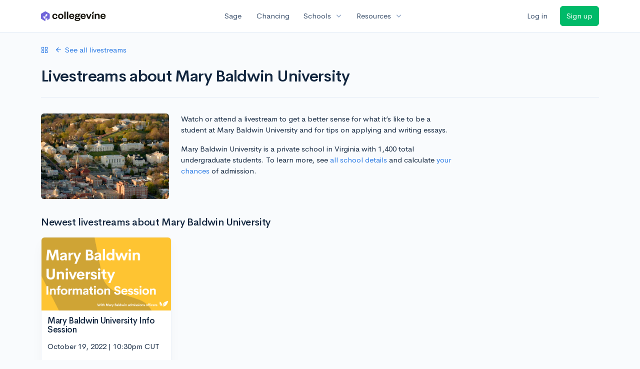

--- FILE ---
content_type: text/html; charset=utf-8
request_url: https://www.collegevine.com/livestreams/school/mary-baldwin-university?utm_cv_source=banner-livestream-watch-375
body_size: 8511
content:
<!DOCTYPE html>
<html class='h-100' lang='en'>
<head>


<meta content='text/html; charset=UTF-8' http-equiv='Content-Type'>
<meta content='width=device-width, initial-scale=1' name='viewport'>
<meta content='CollegeVine' name='apple-mobile-web-app-title'>
<link href='https://d28hdetl1q8yl2.cloudfront.net/img/favicon-32x32.png' rel='icon' sizes='32x32'>
<link href='https://d28hdetl1q8yl2.cloudfront.net/img/favicon-16x16.png' rel='icon' sizes='16x16'>
<link href='https://d28hdetl1q8yl2.cloudfront.net/img/favicon-64x64.png' rel='icon' sizes='64x64'>
<link href='https://d28hdetl1q8yl2.cloudfront.net/img/favicon-128x128.png' rel='icon' sizes='128x128'>
<link href='https://d28hdetl1q8yl2.cloudfront.net/img/favicon-180x180.png' rel='icon' sizes='180x180'>
<link href='https://d28hdetl1q8yl2.cloudfront.net/img/apple-touch-icon-120x120.png' rel='apple-touch-icon' sizes='120x120'>
<link href='https://d28hdetl1q8yl2.cloudfront.net/img/apple-touch-icon-152x152.png' rel='apple-touch-icon' sizes='152x152'>
<link href='https://d28hdetl1q8yl2.cloudfront.net/img/apple-touch-icon-167x167.png' rel='apple-touch-icon' sizes='167x167'>
<link href='https://d28hdetl1q8yl2.cloudfront.net/img/apple-touch-icon-180x180.png' rel='apple-touch-icon' sizes='180x180'>
<link href='https://d28hdetl1q8yl2.cloudfront.net/img/apple-touch-icon-512x512.png' rel='apple-touch-icon' sizes='512x512'>

<title>Livestreams about Mary Baldwin University | CollegeVine</title>
<meta name="description" content="Watch or attend a livestream to get a better sense for what it’s like to be a student at Mary Baldwin University and for tips on applying and writing essays.">
<meta property="og:title" content="Livestreams about Mary Baldwin University">
<meta property="og:url" content="https://www.collegevine.com/livestreams/school/mary-baldwin-university?utm_cv_source=banner-livestream-watch-375">
<meta property="og:site_name" content="CollegeVine">
<meta property="og:description" content="Watch or attend a livestream to get a better sense for what it’s like to be a student at Mary Baldwin University and for tips on applying and writing essays.">
<meta property="og:image" content="https://collegevine.imgix.net/63e07db2-c602-4a5d-bdfe-0c3f53a12d37.jpg?w=1200&h=630&fit=crop&crop=edges&auto=format">
<meta name="twitter:title" content="Livestreams about Mary Baldwin University">
<meta name="twitter:card" content="summary_large_image">
<meta name="twitter:site" content="@collegevine">
<meta name="twitter:domain" content="https://www.collegevine.com">
<meta name="twitter:description" content="Watch or attend a livestream to get a better sense for what it’s like to be a student at Mary Baldwin University and for tips on applying and writing essays.">
<link href='https://www.collegevine.com/livestreams/school/mary-baldwin-university' rel='canonical'>
<meta name="csrf-param" content="authenticity_token" />
<meta name="csrf-token" content="Kf5JuP00dQMzJs3w7oA-L0NBW6fEYvvByyD0acPvpCEdnTjpKU_jo7wMiRZD2pg6HdM6dwSOGGpUfNFL-XHtoQ" />

<script>
  ;(function () {
    function hasBrowserRequiredFeatures() {
      try {
        // template literals
        eval("`test`")
  
        // classes
        eval("class Foo {}")
  
        // arrow functions
        eval("const increment = x => x + 1")
      } catch (error) {
        return false
      }
  
      // performance API
      if (
        typeof performance === "undefined" ||
        typeof performance.clearMeasures !== "function"
      ) {
        return false
      }
  
      return true
    }
  
    // Set flag for unsupported browsers to be later reported to Heap since
    // it hasn’t been loaded at this point:
    const isSupportedBrowser = hasBrowserRequiredFeatures()
    window.CV = window.CV || {}
    window.CV.hasUnsupportedBrowser = !isSupportedBrowser
    window.CV.sentryAttributionKey = null
  
    window.sentryOnLoad = () => {
      if (!isSupportedBrowser) {
        if (
          typeof console !== "undefined" &&
          typeof console.warn === "function"
        ) {
          console.warn(
            "Error reporting disabled. This browser is not officially supported."
          )
        }
        return
      }
  
      Sentry.init({
        release: "app-frontend@aeefd986d0d5fc3164efa76353b84943743547e3",
        // Only track errors from JavaScript we serve
        allowUrls: [/collegevine\.com/, /d28hdetl1q8yl2\.cloudfront\.net/],
        beforeSend: (event, hint) => {
          const exception = hint.originalException
  
          // If the __sentryFingerprint field of the underlying exception is
          // defined, use it as the fingerprint for the Sentry issue.
          if (exception && exception.__sentryFingerprint) {
            event.fingerprint = [exception.__sentryFingerprint]
          }
  
          return event
        },
      })
  
      if (CV.sentryAttributionKey) {
        Sentry.setContext("attribution", { key: CV.sentryAttributionKey })
        Sentry.setTag("attribution", CV.sentryAttributionKey)
      }
    }
  })()
</script>
<script crossorigin='anonymous' src='https://js.sentry-cdn.com/4d42713cd70d4bb0973933789bbaede8.min.js'></script>


<!-- Google Consent Mode -->
<script>
  window.dataLayer = window.dataLayer || [];
  function gtag(){dataLayer.push(arguments);}
  gtag("consent", "default", {
    ad_storage: "denied",
    analytics_storage: "denied",
    ad_user_data: "denied",
    ad_personalization: "denied",
    wait_for_update: 500
  });
  gtag("set", "ads_data_redaction", true);
</script>
<!-- Osano -->
<script src='https://cmp.osano.com/Azyzp2TvnpgtM3kbz/02dc74f6-748a-4d06-aae6-1dda988cd583/osano.js'></script>

<!-- Google tag (gtag.js) -->
<script async src='https://www.googletagmanager.com/gtag/js?id=G-KT9ZYXLWZ5'></script>
<script>
  window.dataLayer = window.dataLayer || [];
  function gtag(){dataLayer.push(arguments);}
  gtag('js', new Date());
  
  gtag('config', 'G-KT9ZYXLWZ5');
</script>

<script>
  performance.mark('css:start')
  performance.mark('css:lib:start')
</script>
<link rel="preload stylesheet" href="https://d28hdetl1q8yl2.cloudfront.net/assets/select2/select2.min-15d6ad4dfdb43d0affad683e70029f97a8f8fc8637a28845009ee0542dccdf81.css" as="style" />
<link rel="preload stylesheet" href="https://d28hdetl1q8yl2.cloudfront.net/theme/fonts/feather/feather.min.css" as="style" />
<link rel="preload stylesheet" href="https://d28hdetl1q8yl2.cloudfront.net/theme/css/theme.min.css" as="style" />
<link rel="stylesheet" href="https://cdn.jsdelivr.net/npm/katex@0.16.9/dist/katex.min.css" />
<link rel="preload stylesheet" href="https://d28hdetl1q8yl2.cloudfront.net/assets/app-2fd5a5547831257f8f2cc284019cff51d6b2ee61d19988ee71560bfda5cc31c1.css" as="style" />
<link as='font' crossorigin='anonymous' href='https://d28hdetl1q8yl2.cloudfront.net/material-symbols.20250124.woff2' rel='preload'>
<style>
  @font-face {
    font-family: 'Material Symbols Outlined';
    font-style: normal;
    font-display: block;
    src: url(https://d28hdetl1q8yl2.cloudfront.net/material-symbols.20250124.woff2);
  }
</style>

<link rel="stylesheet" href="https://d28hdetl1q8yl2.cloudfront.net/assets/react-carousel/style-69dbb724412f5f94c8d029a7fb77e9b4fe56b30269c0da9eed2193be3a996b7f.css" defer="defer" />
<link rel="stylesheet" href="https://d28hdetl1q8yl2.cloudfront.net/assets/react-calendar-ca0e0eff047f2ba727d063d3bf3addde3a4bbad240b151d1394288c38746c5d8.css" defer="defer" />

<script>
  performance.mark('css:lib:end')
</script>
<script>
  performance.mark('css:pageStyles:start')
</script>

<script>
  performance.mark('css:pageStyles:end')
</script>
<script>
  performance.mark('css:end')
</script>
<script>
  ;(function () {
    function hasBrowserRequiredFeatures() {
      try {
        // template literals
        eval("`test`")
  
        // classes
        eval("class Foo {}")
  
        // arrow functions
        eval("const increment = x => x + 1")
      } catch (error) {
        return false
      }
  
      // performance API
      if (
        typeof performance === "undefined" ||
        typeof performance.clearMeasures !== "function"
      ) {
        return false
      }
  
      return true
    }
  
    // Set flag for unsupported browsers to be later reported to Heap since
    // it hasn’t been loaded at this point:
    const isSupportedBrowser = hasBrowserRequiredFeatures()
    window.CV = window.CV || {}
    window.CV.hasUnsupportedBrowser = !isSupportedBrowser
    window.CV.sentryAttributionKey = null
  
    window.sentryOnLoad = () => {
      if (!isSupportedBrowser) {
        if (
          typeof console !== "undefined" &&
          typeof console.warn === "function"
        ) {
          console.warn(
            "Error reporting disabled. This browser is not officially supported."
          )
        }
        return
      }
  
      Sentry.init({
        release: "app-frontend@aeefd986d0d5fc3164efa76353b84943743547e3",
        // Only track errors from JavaScript we serve
        allowUrls: [/collegevine\.com/, /d28hdetl1q8yl2\.cloudfront\.net/],
        beforeSend: (event, hint) => {
          const exception = hint.originalException
  
          // If the __sentryFingerprint field of the underlying exception is
          // defined, use it as the fingerprint for the Sentry issue.
          if (exception && exception.__sentryFingerprint) {
            event.fingerprint = [exception.__sentryFingerprint]
          }
  
          return event
        },
      })
  
      if (CV.sentryAttributionKey) {
        Sentry.setContext("attribution", { key: CV.sentryAttributionKey })
        Sentry.setTag("attribution", CV.sentryAttributionKey)
      }
    }
  })()
</script>
<script crossorigin='anonymous' src='https://js.sentry-cdn.com/4d42713cd70d4bb0973933789bbaede8.min.js'></script>


<script>
  window.CV = window.CV || {}
  window.CV.featureFlags = {}
  window.CV.trackedFeatureFlags = {
    "ff_mkt_795_ai_menu_button": true,
    "ff_uaq_487_ivy_notification_conversation": false,
    "ff_uaq_549_new_ivy_onboarding_experience": true,
    "ff_uaq_750_ivy_tutor_copy": "Improve grades",
    "ff_uaq_752_add_modal_after_ivy_tutor_landing": true,
    "ff_app_13500_cookie_consent_management": "osano",
    "ff_rcr_2453_ask_for_shorelight_phone_number_earlier": false,
    "ff_rcr_2353_enable_shorelight": false,
    "ff_app_13805_mobile_push_notifications_contextual": true,
    "ff_app_18741_ai_tastemaker_request_human_review": 1,
    "ff_app_18969_brag_sheet_student_conversion": "obvious",
    "ff_app_20988_landing_page_student_banner": true
  }
  
  CV.isMobileDevice = false
  CV.mobileApp = {
    manifest: null,
    isStartup: false,
    pushPermissionRequestMode: null,
  }
  
  CV.deviceCategory = "desktop"
  CV.page = {
    type: "app",
    blog: {
      slug: null,
      categories: null,
    }
  }
</script>
<script>
  !function(){var analytics=window.analytics=window.analytics||[];if(!analytics.initialize)if(analytics.invoked)window.console&&console.error&&console.error("Segment snippet included twice.");else{analytics.invoked=!0;analytics.methods=["trackSubmit","trackClick","trackLink","trackForm","pageview","identify","reset","group","track","ready","alias","debug","page","once","off","on","addSourceMiddleware","addIntegrationMiddleware","setAnonymousId","addDestinationMiddleware"];analytics.factory=function(e){return function(){var t=Array.prototype.slice.call(arguments);t.unshift(e);analytics.push(t);return analytics}};for(var e=0;e<analytics.methods.length;e++){var key=analytics.methods[e];analytics[key]=analytics.factory(key)}analytics.load=function(key,e){var t=document.createElement("script");t.type="text/javascript";t.async=!0;t.src="https://cdn.segment.com/analytics.js/v1/" + key + "/analytics.min.js";var n=document.getElementsByTagName("script")[0];n.parentNode.insertBefore(t,n);analytics._loadOptions=e};analytics._writeKey='rWXWySxnrfE3LkUSGnjwjOOc2hsfLtaC';;analytics.SNIPPET_VERSION="4.15.3";
  analytics.load('rWXWySxnrfE3LkUSGnjwjOOc2hsfLtaC');
  }}();
</script>
<script src="https://d28hdetl1q8yl2.cloudfront.net/assets/tracking-fa9713c983199b4698597ef97cb4bc9b49f5a33564ac751a6aa1bc959067ded0.js"></script>
<script>
  if (CV.tracking) {
    CV.tracking.pageView()
  }
</script>
<script>
  if (CV.currentUser) {
    
    if (CV.tracking) {
      CV.tracking.identify(CV.currentUser.cvid)
    }
  }
</script>




</head>
<body>
<a aria-label='Skip to main content' class='skip-to-main-content visuallyhidden focusable' href='#skip-to-main' tabindex='0'>Skip to main content</a>


<nav class='bg-white navbar navbar-light navbar-user navbar-expand-md py-3 px-1 px-md-3'>
<div class='d-flex align-items-center justify-content-between flex-grow-1 px-3 container'>
<div class='d-flex align-items-center'>
<a href='/'>
<img class="img-fluid" alt="CollegeVine home" src="https://d28hdetl1q8yl2.cloudfront.net/img/cv-logo-lilac.svg" />
</a>

</div>
<div class='d-flex align-items-center justify-content-around bg-white'>
<a class='text-gray-800 text-nowrap px-3 mx-1' href='https://www.collegevine.com/sage'>
Sage
</a>
<a class='text-gray-800 text-nowrap px-3 mx-1' href='https://www.collegevine.com/admissions-calculator'>
Chancing
</a>
<div class='dropdown'>
<button class='btn btn-link py-0 px-3 text-gray-800 d-flex align-items-center justify-content-between dropdown-toggle'>
<div class='text-nowrap'>Schools</div>
<div class='material-symbol ms-2 ml-2 large text-muted'>expand_more</div>
</button>
<div class='dropdown-menu z-index-popover'>
<a class='text-gray-800 text-nowrap dropdown-item' href='https://www.collegevine.com/schools/hub/all'>Explore Colleges</a>
<a class='text-gray-800 text-nowrap dropdown-item' href='https://www.collegevine.com/college-lists-and-rankings'>Rankings</a>
</div>
</div>
<div class='dropdown'>
<button class='btn btn-link py-0 px-3 text-gray-800 d-flex align-items-center justify-content-between dropdown-toggle'>
<div class='text-nowrap'>Resources</div>
<div class='material-symbol ms-2 ml-2 large text-muted'>expand_more</div>
</button>
<div class='dropdown-menu z-index-popover'>
<a class='text-gray-800 text-nowrap dropdown-item' href='https://www.collegevine.com/ai/homework-help'>Homework Help</a>
<a class='text-gray-800 text-nowrap dropdown-item' href='https://www.collegevine.com/faq'>Expert FAQ</a>
<a class='text-gray-800 text-nowrap dropdown-item' href='https://www.collegevine.com/guidance'>Blog Articles</a>
<a class='text-gray-800 text-nowrap dropdown-item' href='https://blog.collegevine.com/category/essays/essay-guides-2023-24/'>Essay Guides</a>
<a class='text-gray-800 text-nowrap dropdown-item' href='https://www.collegevine.com/livestreams'>Livestreams</a>
<a class='text-gray-800 text-nowrap dropdown-item' href='https://www.collegevine.com/monthly-scholarships'>Scholarships</a>
<a class='text-gray-800 text-nowrap dropdown-item' href='https://www.collegevine.com/communities/feed'>Community</a>
<a class='text-gray-800 text-nowrap dropdown-item' href='https://www.collegevine.com/essays/review'>Peer essay review</a>
</div>
</div>
</div>

<div class='d-flex align-items-center'>
<form class="my-0" method="post" action="https://www.collegevine.com/users/auth/auth0?screen_hint=login"><button class="navbar-btn btn btn-link text-gray-800 mr-3 me-3" id="navbarLogin" type="submit">Log in</button><input type="hidden" name="authenticity_token" value="nZlR1ZrDeeWfj8jIXkfrJrk4ZWQPmgheODxlvXFcVR-0nLqJBfebVO-f7vH9mARkJTK835gGlmzqiRESKAtMrQ" /></form>
<form class="my-0" method="post" action="https://www.collegevine.com/users/auth/auth0?screen_hint=signUp"><button class="navbar-btn btn btn-success" id="signup" type="submit">Sign up</button><input type="hidden" name="authenticity_token" value="YEtsYq8wOG2FBxFnLEEoZYEEecBx2FKhHbofXRnJfxpJToc-MATa3PUXN16PnscnHQ6ge-ZEzJPPD2vyQJ5mqA" /></form>
</div>
</div>
</nav>

<div class='container' id='skip-to-main' tabindex='-1'>
<div class='row'>
<div class='col-12'>

<div class='header'>
<div class='header-body'>

<div class='row'>
<div class='col-12 col-lg'>
<a class='d-flex align-items-center mb-4' href='/livestreams?utm_cv_source=banner-livestream-watch-375'>
<i class='fe fe-grid mr-3'></i>
<i class='fe fe-arrow-left mr-2'></i>
See all livestreams
</a>

<h1 class='header-title display-4'>Livestreams about Mary Baldwin University</h1>
</div>
</div>

</div>
</div>



<div class='row mb-5'>
<div class='col-auto d-none d-md-block'>
<img alt="Mary Baldwin University" style="width: 20vw; height: auto;" sizes="20vw" class="rounded" srcset="https://collegevine.imgix.net/63e07db2-c602-4a5d-bdfe-0c3f53a12d37.jpg?auto=format&ar=3%3A2&fit=crop&crop=edges&w=100 100w,
https://collegevine.imgix.net/63e07db2-c602-4a5d-bdfe-0c3f53a12d37.jpg?auto=format&ar=3%3A2&fit=crop&crop=edges&w=116 116w,
https://collegevine.imgix.net/63e07db2-c602-4a5d-bdfe-0c3f53a12d37.jpg?auto=format&ar=3%3A2&fit=crop&crop=edges&w=135 135w,
https://collegevine.imgix.net/63e07db2-c602-4a5d-bdfe-0c3f53a12d37.jpg?auto=format&ar=3%3A2&fit=crop&crop=edges&w=156 156w,
https://collegevine.imgix.net/63e07db2-c602-4a5d-bdfe-0c3f53a12d37.jpg?auto=format&ar=3%3A2&fit=crop&crop=edges&w=181 181w,
https://collegevine.imgix.net/63e07db2-c602-4a5d-bdfe-0c3f53a12d37.jpg?auto=format&ar=3%3A2&fit=crop&crop=edges&w=210 210w,
https://collegevine.imgix.net/63e07db2-c602-4a5d-bdfe-0c3f53a12d37.jpg?auto=format&ar=3%3A2&fit=crop&crop=edges&w=244 244w,
https://collegevine.imgix.net/63e07db2-c602-4a5d-bdfe-0c3f53a12d37.jpg?auto=format&ar=3%3A2&fit=crop&crop=edges&w=283 283w,
https://collegevine.imgix.net/63e07db2-c602-4a5d-bdfe-0c3f53a12d37.jpg?auto=format&ar=3%3A2&fit=crop&crop=edges&w=328 328w,
https://collegevine.imgix.net/63e07db2-c602-4a5d-bdfe-0c3f53a12d37.jpg?auto=format&ar=3%3A2&fit=crop&crop=edges&w=380 380w,
https://collegevine.imgix.net/63e07db2-c602-4a5d-bdfe-0c3f53a12d37.jpg?auto=format&ar=3%3A2&fit=crop&crop=edges&w=441 441w,
https://collegevine.imgix.net/63e07db2-c602-4a5d-bdfe-0c3f53a12d37.jpg?auto=format&ar=3%3A2&fit=crop&crop=edges&w=512 512w,
https://collegevine.imgix.net/63e07db2-c602-4a5d-bdfe-0c3f53a12d37.jpg?auto=format&ar=3%3A2&fit=crop&crop=edges&w=594 594w,
https://collegevine.imgix.net/63e07db2-c602-4a5d-bdfe-0c3f53a12d37.jpg?auto=format&ar=3%3A2&fit=crop&crop=edges&w=689 689w,
https://collegevine.imgix.net/63e07db2-c602-4a5d-bdfe-0c3f53a12d37.jpg?auto=format&ar=3%3A2&fit=crop&crop=edges&w=799 799w,
https://collegevine.imgix.net/63e07db2-c602-4a5d-bdfe-0c3f53a12d37.jpg?auto=format&ar=3%3A2&fit=crop&crop=edges&w=927 927w,
https://collegevine.imgix.net/63e07db2-c602-4a5d-bdfe-0c3f53a12d37.jpg?auto=format&ar=3%3A2&fit=crop&crop=edges&w=1075 1075w,
https://collegevine.imgix.net/63e07db2-c602-4a5d-bdfe-0c3f53a12d37.jpg?auto=format&ar=3%3A2&fit=crop&crop=edges&w=1247 1247w,
https://collegevine.imgix.net/63e07db2-c602-4a5d-bdfe-0c3f53a12d37.jpg?auto=format&ar=3%3A2&fit=crop&crop=edges&w=1446 1446w,
https://collegevine.imgix.net/63e07db2-c602-4a5d-bdfe-0c3f53a12d37.jpg?auto=format&ar=3%3A2&fit=crop&crop=edges&w=1678 1678w,
https://collegevine.imgix.net/63e07db2-c602-4a5d-bdfe-0c3f53a12d37.jpg?auto=format&ar=3%3A2&fit=crop&crop=edges&w=1946 1946w,
https://collegevine.imgix.net/63e07db2-c602-4a5d-bdfe-0c3f53a12d37.jpg?auto=format&ar=3%3A2&fit=crop&crop=edges&w=2257 2257w,
https://collegevine.imgix.net/63e07db2-c602-4a5d-bdfe-0c3f53a12d37.jpg?auto=format&ar=3%3A2&fit=crop&crop=edges&w=2619 2619w,
https://collegevine.imgix.net/63e07db2-c602-4a5d-bdfe-0c3f53a12d37.jpg?auto=format&ar=3%3A2&fit=crop&crop=edges&w=3038 3038w,
https://collegevine.imgix.net/63e07db2-c602-4a5d-bdfe-0c3f53a12d37.jpg?auto=format&ar=3%3A2&fit=crop&crop=edges&w=3524 3524w,
https://collegevine.imgix.net/63e07db2-c602-4a5d-bdfe-0c3f53a12d37.jpg?auto=format&ar=3%3A2&fit=crop&crop=edges&w=4000 4000w" src="https://collegevine.imgix.net/63e07db2-c602-4a5d-bdfe-0c3f53a12d37.jpg?auto=format&ar=3%3A2&fit=crop&crop=edges" />
</div>
<div class='col col-xl-6'>
<p>
Watch or attend a livestream to get a better sense for what it’s like to be a student at Mary Baldwin University and for tips on applying and writing essays.
</p>
<p>
Mary Baldwin University is a private school in
Virginia with 1,400
total undergraduate students. To learn more, see
<a href='/schools/mary-baldwin-university'>all school details</a>
and calculate
<a href='/schools/mary-baldwin-university/chancing'>your chances</a>
of admission.
</p>
</div>
</div>
<h2>Newest livestreams about Mary Baldwin University</h2>
<div class='row t--all-streams-table'>
<div class='col-md-6 col-lg-3 mb-4 t--stream-row'>
<div class='card h-100'>
<div class='card-body d-flex flex-column h-100 px-3 pt-0 pb-3 t--stream-card'>
<a class='mx-n3' href='/livestreams/5034/mary-baldwin-university-info-session?utm_cv_source=banner-livestream-watch-375'>
<img class='rounded-top img-fluid' src='https://www.collegevine.com/rails/active_storage/blobs/redirect/eyJfcmFpbHMiOnsiZGF0YSI6MzU3MDUsInB1ciI6ImJsb2JfaWQifX0=--2e29984ac02343aebb66026afa2ecd655104c977/Mary%20Baldwin%20Info%20Session.png'>
</a>
<h3 class='mt-3'>
<a class='text-body t--conference-title' href='/livestreams/5034/mary-baldwin-university-info-session?utm_cv_source=banner-livestream-watch-375'>
Mary Baldwin University Info Session
</a>
</h3>
<time datetime="2022-10-19T22:30:00Z" data-local="time" data-format="%B %-d, %Y | %-I:%M%P %Z">October 19, 2022 | 10:30pm UTC</time>
<div class='mt-auto'>
<a class='d-flex align-items-center text-nowrap text-secondary t--presenter-link' href='/livestreams/presenter/robert-crystal' target='_blank'>
<div class='avatar avatar-xs mr-3 me-2'>
<img class='avatar-img rounded-circle' src='https://lh3.googleusercontent.com/a/AATXAJyMMnXeVlqrFwHDJhxbKuB60Ak-Rkc_h_Hd_gBL=s96-c'>
</div>
Robert
</a>

</div>
</div>
</div>
</div>
</div>
<div class='d-flex justify-content-center'>

</div>

<div class='mb-6'>
<div class='d-none d-md-block'>
<div class='w-100 py-4' style='background-image: url(/img/service-providers/livestream-suggestion-banner.svg); background-size: 100% 100%;'>
<div class='text-center align-middle'>
<div class='row'>
<div class='col-8 mx-auto'>
<h2 class='mb-3'>Have an idea for a new livestream? Let us know!</h2>
<form action="/livestreams/suggest-stream?utm_cv_source=banner-livestream-watch-375" accept-charset="UTF-8" method="post"><input type="hidden" name="authenticity_token" value="vSiwzHfesUgLkxYkkikwmA906IWPu2MEoKkrIjmctmpUzG7-SmRI1R9O8aRjgK1gWtbq_iGF4rCgBlcHekvuYw" /><div class='row align-items-end'>
<div class='col-12 col-md'>
<input placeholder="Please describe" class="form-control" type="text" name="suggestion" id="suggestion" />
</div>
<div class='col-12 col-md-auto'>
<input type="submit" name="commit" value="Submit suggestion" class="btn btn-primary px-4 text-nowrap mt-2 mt-md-0" data-disable-with="Submit suggestion" />
</div>
</div>
</form></div>
</div>
</div>
</div>
</div>
<div class='d-md-none'>
<div class='card bg-gray-300'>
<div class='card-body text-center'>
<h2 class='mb-3'>Have an idea for a new livestream? Let us know!</h2>
<form action="/livestreams/suggest-stream?utm_cv_source=banner-livestream-watch-375" accept-charset="UTF-8" method="post"><input type="hidden" name="authenticity_token" value="8-XflElskKNTU_w01sF60Z3tJf1pY-Y6UYD4PK819AAaAQGmdNZpPkeOG7QnaOcpyE8nhsddZ45RL4QZ7OKsCQ" /><div class='row align-items-end'>
<div class='col-12 col-md'>
<input placeholder="Please describe" class="form-control" type="text" name="suggestion" id="suggestion" />
</div>
<div class='col-12 col-md-auto'>
<input type="submit" name="commit" value="Submit suggestion" class="btn btn-primary px-4 text-nowrap mt-2 mt-md-0" data-disable-with="Submit suggestion" />
</div>
</div>
</form></div>
</div>
</div>
</div>


<footer class='bg-canopy-black text-white row'>
<div class='mx-4 mx-md-auto col-8 offset-md-2 mt-8 mb-4'>
<div class='row'>
<div class='col-12 col-md'>
<div class='d-flex flex-column'>
<img height="25" width="157" alt="CollegeVine" src="https://d28hdetl1q8yl2.cloudfront.net/img/cv-logo-lilac-on-dark.svg" />
<a class='mt-2' href='https://www.linkedin.com/company/collegevine/'>
<img height="24" width="24" alt="CollegeVine LinkedIn profile" src="https://d28hdetl1q8yl2.cloudfront.net/img/icons/social/linkedin-white-outline.png" />
</a>
<span class='mt-3'>
Colleges & General Inquiries:
</span>
<a class='text-canopy-black-600' href='mailto:success@collegevine.com'>success@collegevine.com</a>
<span class='mt-2'>
Students & Counselors:
</span>
<a class='text-canopy-black-600' href='mailto:students@collegevine.com'>students@collegevine.com</a>
<div class='mt-2 text-canopy-black-600'>© 2025 CollegeVine</div>
</div>
</div>
<div class='col-12 col-md-auto mt-6 mt-md-0'>
<div class='text-uppercase text-canopy-black-600'>Company</div>
<ul class='list-unstyled mt-4'>
<li class='mb-3'>
<a class='text-white' href='https://trust.collegevine.com'>Security</a>
</li>
<li class='mb-3'>
<a class='text-white' href='https://careers.collegevine.com'>Careers</a>
</li>
<li class='mb-3'>
<a class='text-white' href='https://www.collegevine.com/about/press/'>Press</a>
</li>
<li class='mb-3'>
<a class='text-white' href='https://www.collegevine.com/about/contact'>Contact</a>
</li>
<li class='mb-3'>
<a class='text-white' href='https://www.collegevine.com/legal/terms/'>
Terms
</a>
<span class='text-white'>
|
</span>
<a class='text-white' href='https://www.collegevine.com/legal/privacy/'>
Privacy
</a>
</li>
</ul>
</div>
</div>
</div>
</footer>




</div>
</div>
</div>


<noscript>
<div class='position-fixed fixed-bottom text-center'>
<div class='alert bg-soft-warning mb-0'>
<i class='fe fe-alert-triangle'></i>
Looks like you don’t have JavaScript enabled.
<a href='http://activatejavascript.org/en/instructions' target='_blank'>
Enable JavaScript to use our free tools.
<i class='fe fe-external-link'></i>
</a>
</div>
</div>
</noscript>

<script>
  performance.mark('js:start')
  performance.mark('js:lib:start')
</script>
<script src="https://d28hdetl1q8yl2.cloudfront.net/theme/libs/jquery/dist/jquery.min.js"></script>
<script src="https://d28hdetl1q8yl2.cloudfront.net/assets/select2/select2.min-308692a9122971f04b0f0652762845a3e6fcf6b3b2be36f6986bb6e0c6e4d696.js"></script>
<script src="https://d28hdetl1q8yl2.cloudfront.net/theme/libs/bootstrap/dist/js/bootstrap.bundle.min.js"></script>
<script src="https://d28hdetl1q8yl2.cloudfront.net/theme/libs/autosize/dist/autosize.min.js"></script>
<script src="https://d28hdetl1q8yl2.cloudfront.net/theme/libs/list.js/dist/list.min.js"></script>
<script src="https://d28hdetl1q8yl2.cloudfront.net/theme/js/theme.min.js"></script>
<script src="https://d28hdetl1q8yl2.cloudfront.net/assets/auth0/auth0.min-5ce8da81957a0f3971132fcfe8cd30d9dfc5a60b6a43e5f530e6f0b52799fdaa.js"></script>
<script src="https://d28hdetl1q8yl2.cloudfront.net/assets/rails_unobtrusive-91ff7a3719632be9c1390987b1ca26127361368f280b146e7efb3be42ccb2e77.js"></script>
<script src="https://d28hdetl1q8yl2.cloudfront.net/assets/performance_analytics-83186d88a07a12c063bf191d9586b54b535288c4ee96db092366269cd4c3aa58.js"></script>
<script src="https://d28hdetl1q8yl2.cloudfront.net/assets/localtime-89ef2519207b0fc150226045f6e2d620db2dac9e01247045dc93e8d71a71b273.js"></script>
<script>
  performance.mark('js:lib:end')
</script>

<script>
  window.CV = window.CV || {}
  window.CV.pusherConfig =
    {"key":"ada6bc1c6ec3ba44d3ca","cluster":"us2","authToken":"2oc2W6qw0Ws6fUzGEVfJdLGlkh9AmbGr4obr9jz64qPu5EcKfstHy7VXCCC8DW9h7zfzz4B1UgB92s7UBmSrIw","authPath":"/pusher/auth"}
</script>


<script>
  function setUserFlag(flagName, callback) {
    $.post("/flag/set", {
      flag_name: flagName,
      authenticity_token: 'jh1zvQtd0K7A5j3DKN_7hIvfxTF9oY8j4u-eIv43jrG6fgLs3yZGDk_MeSWFhV2R1U2k4b1NbIh9s7sAxKnHMQ',
      success: callback
    })
  }
  
  function unsetUserFlag(flagName) {
    $.post("/flag/unset", {
      flag_name: flagName,
      authenticity_token: 'ZWBazPYN4pXWpS3F_NTRT3Vc3OKYvKayTrIvxIi3OSpRAyudInZ0NVmPaSNRjndaK869MlhQRRnR7grmsilwqg',
    })
  }
</script>
<script>
  performance.mark('js:pageScripts:start')
</script>

<script>
  if (window.CV?.mobileApp?.isStartup) {
    window.CV?.tracking?.event("Mobile: Initial startup")
  }
  
  window.CV?.tracking?.identify({
    nationality_country_code: null,
  
    app_6188_referral_landing_page_is_scholarships: true,
    has_unsupported_browser: !!(window.CV && window.CV.hasUnsupportedBrowser),
    last_device_id: "DEVICE-9122df5bc1d7466972f55a37",
    mkt_293_livestreams_essay_review_cta_for_advisor_streams: false,
    mkt_448_remove_checkout_fields: true,
    mkt_556_essay_review_experts_faceted_search: true,
    mkt_560_top_level_navigation_add_essay_review: false,
    mkt_581_essay_review_profile_card_pricing: "control",
    mkt_587_essay_review_provider_matching: true,
    mkt_671_free_consultation_button_by_default: false,
    mkt_675_change_sorting_of_advisors_in_marketplace: "control",
    mkt_672_redirect_returning_parents_to_the_marketplace: true,
    mkt_683_expert_recommendations: false,
    mkt_693_marketplace_homepage_free_consultation: false,
    uaq_161_school_recommendations_api_versioning: "current",
  })
</script>
<!-- Start of HubSpot Embed Code -->
<script async defer id='hs-script-loader' src='//js.hs-scripts.com/24165363.js' type='text/javascript'></script>
<!-- End of HubSpot Embed Code -->


<script>
  !function(e,t,r,n,a){if(!e[a]){for(var i=e[a]=[],s=0;s<r.length;s++){var c=r[s];i[c]=i[c]||function(e){return function(){var t=Array.prototype.slice.call(arguments);i.push([e,t])}}(c)}i.SNIPPET_VERSION="1.0.1";var o=t.createElement("script");o.type="text/javascript",o.async=!0,o.src="https://d2yyd1h5u9mauk.cloudfront.net/integrations/web/v1/library/"+n+"/"+a+".js";var p=t.getElementsByTagName("script")[0];p.parentNode.insertBefore(o,p)}}(window,document,["survey","reset","config","init","set","get","event","identify","track","page","screen","group","alias"],"qfRrhYWjgzrtZ6WN","delighted");
</script>

<script src="https://d28hdetl1q8yl2.cloudfront.net/assets/session_side_effects-f0df964a96e148cf31d9205cb4fa87decd29ecb94f3a175ca21cb623f5f9d56c.js"></script>

<script>
  performance.mark('js:pageScripts:end')
</script>

<script>
  performance.mark('js:end')
</script>
<script type="text/javascript">
  if (typeof fbq == 'undefined') {

    !function(f,b,e,v,n,t,s){if(f.fbq)return;n=f.fbq=function(){n.callMethod?
    n.callMethod.apply(n,arguments):n.queue.push(arguments)};if(!f._fbq)f._fbq=n;
    n.push=n;n.loaded=!0;n.version='2.0';n.queue=[];t=b.createElement(e);t.async=!0;
    t.src=v;s=b.getElementsByTagName(e)[0];s.parentNode.insertBefore(t,s)}(window,
    document,'script','//connect.facebook.net/en_US/fbevents.js');

    fbq('init', '601720889978592');
    fbq('track', "PageView");
  }
</script>
<noscript>
  <img height="1" width="1" style="display:none" src="https://www.facebook.com/tr?id=601720889978592&ev=PageView&noscript=1"/>
</noscript>

<script>(function(){function c(){var b=a.contentDocument||a.contentWindow.document;if(b){var d=b.createElement('script');d.innerHTML="window.__CF$cv$params={r:'9c1250dcfcfc21ca',t:'MTc2ODk1MTM2Nw=='};var a=document.createElement('script');a.src='/cdn-cgi/challenge-platform/scripts/jsd/main.js';document.getElementsByTagName('head')[0].appendChild(a);";b.getElementsByTagName('head')[0].appendChild(d)}}if(document.body){var a=document.createElement('iframe');a.height=1;a.width=1;a.style.position='absolute';a.style.top=0;a.style.left=0;a.style.border='none';a.style.visibility='hidden';document.body.appendChild(a);if('loading'!==document.readyState)c();else if(window.addEventListener)document.addEventListener('DOMContentLoaded',c);else{var e=document.onreadystatechange||function(){};document.onreadystatechange=function(b){e(b);'loading'!==document.readyState&&(document.onreadystatechange=e,c())}}}})();</script></body>
</html>

